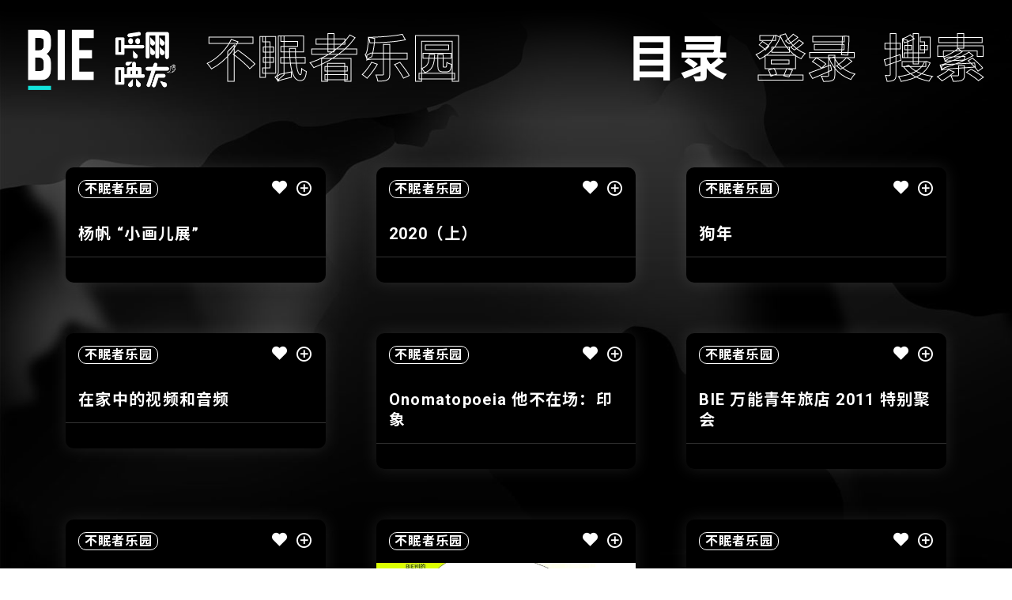

--- FILE ---
content_type: text/html; charset=UTF-8
request_url: https://www.biede.com/online_ex/
body_size: 8955
content:
<!doctype html>
<html lang="zh-Hans">
<head>
    <meta property="og:title" content="bie别的" />
    <meta property="og:description" content="青年文化" />
    <meta property="og:image" content="https://www.biede.com/wp-content/uploads/2020/01/网站-copy-小.png" />
    <meta charset="UTF-8">
    <meta name="viewport" content="width=device-width, initial-scale=1">
    <meta name="msapplication-TileImage" content="https://www.biede.com/wp-content/uploads/2020/01/网站-copy-小.png" />
    <meta name="description" content="青年文化" />
    <meta name="keywords" content="青年文化,滑板,陈冠希,VICE 中国,音乐,摇滚乐,摇滚,别的女孩,女权主义,女性主义" />
    <meta http-equiv="X-UA-Compatible" content="IE=edge,chrome=1" />
    <meta name="renderer" content="webkit" />
    <link rel="icon" href="https://www.biede.com/wp-content/uploads/2020/01/网站-copy-小.png"/>
    <link rel="icon" href="https://www.biede.com/wp-content/uploads/2020/01/网站-copy-小.png"/>
    <link rel="apple-touch-icon-precomposed" href="https://www.biede.com/wp-content/uploads/2020/01/网站-copy-小.png"/>
    <link href="https://fonts.geekzu.org/css?family=Ibarra+Real+Nova:400,700|Noto+Sans+SC:300,400,500,700,900|Noto+Serif+SC:300,400,500,700,900|Roboto:300,400,500,700,900&display=swap" rel="stylesheet">
<link href="https://www.biede.com/wp-content/themes/bie/ui/fonts/fonts.css" rel="stylesheet" type="text/css">
<link href="https://www.biede.com/wp-content/themes/bie/ui/style/swiper.css" rel="stylesheet" type="text/css">
<link href="https://www.biede.com/wp-content/themes/bie/ui/style/podcast.css" rel="stylesheet" type="text/css">
	<title>不眠者乐园 &#8211; BIE 别的</title>
<meta name='robots' content='max-image-preview:large' />
<link rel="alternate" type="application/rss+xml" title="BIE 别的 &raquo; Feed" href="https://www.biede.com/feed/" />
<link rel="alternate" type="application/rss+xml" title="BIE 别的 &raquo; 评论 Feed" href="https://www.biede.com/comments/feed/" />
<link rel="alternate" type="application/rss+xml" title="BIE 别的 &raquo; 不眠者乐园Feed" href="https://www.biede.com/online_ex/?feed=rss2" />
<link rel='stylesheet' id='wpfp-css' href='https://www.biede.com/wp-content/plugins/wp-favorite-posts/include/wpfp.css' type='text/css' />
<link rel='stylesheet' id='wp-block-library-css' href='https://www.biede.com/wp-includes/css/dist/block-library/style.min.css?ver=6.6.4' type='text/css' media='all' />
<style id='classic-theme-styles-inline-css' type='text/css'>
/*! This file is auto-generated */
.wp-block-button__link{color:#fff;background-color:#32373c;border-radius:9999px;box-shadow:none;text-decoration:none;padding:calc(.667em + 2px) calc(1.333em + 2px);font-size:1.125em}.wp-block-file__button{background:#32373c;color:#fff;text-decoration:none}
</style>
<style id='global-styles-inline-css' type='text/css'>
:root{--wp--preset--aspect-ratio--square: 1;--wp--preset--aspect-ratio--4-3: 4/3;--wp--preset--aspect-ratio--3-4: 3/4;--wp--preset--aspect-ratio--3-2: 3/2;--wp--preset--aspect-ratio--2-3: 2/3;--wp--preset--aspect-ratio--16-9: 16/9;--wp--preset--aspect-ratio--9-16: 9/16;--wp--preset--color--black: #000000;--wp--preset--color--cyan-bluish-gray: #abb8c3;--wp--preset--color--white: #ffffff;--wp--preset--color--pale-pink: #f78da7;--wp--preset--color--vivid-red: #cf2e2e;--wp--preset--color--luminous-vivid-orange: #ff6900;--wp--preset--color--luminous-vivid-amber: #fcb900;--wp--preset--color--light-green-cyan: #7bdcb5;--wp--preset--color--vivid-green-cyan: #00d084;--wp--preset--color--pale-cyan-blue: #8ed1fc;--wp--preset--color--vivid-cyan-blue: #0693e3;--wp--preset--color--vivid-purple: #9b51e0;--wp--preset--gradient--vivid-cyan-blue-to-vivid-purple: linear-gradient(135deg,rgba(6,147,227,1) 0%,rgb(155,81,224) 100%);--wp--preset--gradient--light-green-cyan-to-vivid-green-cyan: linear-gradient(135deg,rgb(122,220,180) 0%,rgb(0,208,130) 100%);--wp--preset--gradient--luminous-vivid-amber-to-luminous-vivid-orange: linear-gradient(135deg,rgba(252,185,0,1) 0%,rgba(255,105,0,1) 100%);--wp--preset--gradient--luminous-vivid-orange-to-vivid-red: linear-gradient(135deg,rgba(255,105,0,1) 0%,rgb(207,46,46) 100%);--wp--preset--gradient--very-light-gray-to-cyan-bluish-gray: linear-gradient(135deg,rgb(238,238,238) 0%,rgb(169,184,195) 100%);--wp--preset--gradient--cool-to-warm-spectrum: linear-gradient(135deg,rgb(74,234,220) 0%,rgb(151,120,209) 20%,rgb(207,42,186) 40%,rgb(238,44,130) 60%,rgb(251,105,98) 80%,rgb(254,248,76) 100%);--wp--preset--gradient--blush-light-purple: linear-gradient(135deg,rgb(255,206,236) 0%,rgb(152,150,240) 100%);--wp--preset--gradient--blush-bordeaux: linear-gradient(135deg,rgb(254,205,165) 0%,rgb(254,45,45) 50%,rgb(107,0,62) 100%);--wp--preset--gradient--luminous-dusk: linear-gradient(135deg,rgb(255,203,112) 0%,rgb(199,81,192) 50%,rgb(65,88,208) 100%);--wp--preset--gradient--pale-ocean: linear-gradient(135deg,rgb(255,245,203) 0%,rgb(182,227,212) 50%,rgb(51,167,181) 100%);--wp--preset--gradient--electric-grass: linear-gradient(135deg,rgb(202,248,128) 0%,rgb(113,206,126) 100%);--wp--preset--gradient--midnight: linear-gradient(135deg,rgb(2,3,129) 0%,rgb(40,116,252) 100%);--wp--preset--font-size--small: 13px;--wp--preset--font-size--medium: 20px;--wp--preset--font-size--large: 36px;--wp--preset--font-size--x-large: 42px;--wp--preset--spacing--20: 0.44rem;--wp--preset--spacing--30: 0.67rem;--wp--preset--spacing--40: 1rem;--wp--preset--spacing--50: 1.5rem;--wp--preset--spacing--60: 2.25rem;--wp--preset--spacing--70: 3.38rem;--wp--preset--spacing--80: 5.06rem;--wp--preset--shadow--natural: 6px 6px 9px rgba(0, 0, 0, 0.2);--wp--preset--shadow--deep: 12px 12px 50px rgba(0, 0, 0, 0.4);--wp--preset--shadow--sharp: 6px 6px 0px rgba(0, 0, 0, 0.2);--wp--preset--shadow--outlined: 6px 6px 0px -3px rgba(255, 255, 255, 1), 6px 6px rgba(0, 0, 0, 1);--wp--preset--shadow--crisp: 6px 6px 0px rgba(0, 0, 0, 1);}:where(.is-layout-flex){gap: 0.5em;}:where(.is-layout-grid){gap: 0.5em;}body .is-layout-flex{display: flex;}.is-layout-flex{flex-wrap: wrap;align-items: center;}.is-layout-flex > :is(*, div){margin: 0;}body .is-layout-grid{display: grid;}.is-layout-grid > :is(*, div){margin: 0;}:where(.wp-block-columns.is-layout-flex){gap: 2em;}:where(.wp-block-columns.is-layout-grid){gap: 2em;}:where(.wp-block-post-template.is-layout-flex){gap: 1.25em;}:where(.wp-block-post-template.is-layout-grid){gap: 1.25em;}.has-black-color{color: var(--wp--preset--color--black) !important;}.has-cyan-bluish-gray-color{color: var(--wp--preset--color--cyan-bluish-gray) !important;}.has-white-color{color: var(--wp--preset--color--white) !important;}.has-pale-pink-color{color: var(--wp--preset--color--pale-pink) !important;}.has-vivid-red-color{color: var(--wp--preset--color--vivid-red) !important;}.has-luminous-vivid-orange-color{color: var(--wp--preset--color--luminous-vivid-orange) !important;}.has-luminous-vivid-amber-color{color: var(--wp--preset--color--luminous-vivid-amber) !important;}.has-light-green-cyan-color{color: var(--wp--preset--color--light-green-cyan) !important;}.has-vivid-green-cyan-color{color: var(--wp--preset--color--vivid-green-cyan) !important;}.has-pale-cyan-blue-color{color: var(--wp--preset--color--pale-cyan-blue) !important;}.has-vivid-cyan-blue-color{color: var(--wp--preset--color--vivid-cyan-blue) !important;}.has-vivid-purple-color{color: var(--wp--preset--color--vivid-purple) !important;}.has-black-background-color{background-color: var(--wp--preset--color--black) !important;}.has-cyan-bluish-gray-background-color{background-color: var(--wp--preset--color--cyan-bluish-gray) !important;}.has-white-background-color{background-color: var(--wp--preset--color--white) !important;}.has-pale-pink-background-color{background-color: var(--wp--preset--color--pale-pink) !important;}.has-vivid-red-background-color{background-color: var(--wp--preset--color--vivid-red) !important;}.has-luminous-vivid-orange-background-color{background-color: var(--wp--preset--color--luminous-vivid-orange) !important;}.has-luminous-vivid-amber-background-color{background-color: var(--wp--preset--color--luminous-vivid-amber) !important;}.has-light-green-cyan-background-color{background-color: var(--wp--preset--color--light-green-cyan) !important;}.has-vivid-green-cyan-background-color{background-color: var(--wp--preset--color--vivid-green-cyan) !important;}.has-pale-cyan-blue-background-color{background-color: var(--wp--preset--color--pale-cyan-blue) !important;}.has-vivid-cyan-blue-background-color{background-color: var(--wp--preset--color--vivid-cyan-blue) !important;}.has-vivid-purple-background-color{background-color: var(--wp--preset--color--vivid-purple) !important;}.has-black-border-color{border-color: var(--wp--preset--color--black) !important;}.has-cyan-bluish-gray-border-color{border-color: var(--wp--preset--color--cyan-bluish-gray) !important;}.has-white-border-color{border-color: var(--wp--preset--color--white) !important;}.has-pale-pink-border-color{border-color: var(--wp--preset--color--pale-pink) !important;}.has-vivid-red-border-color{border-color: var(--wp--preset--color--vivid-red) !important;}.has-luminous-vivid-orange-border-color{border-color: var(--wp--preset--color--luminous-vivid-orange) !important;}.has-luminous-vivid-amber-border-color{border-color: var(--wp--preset--color--luminous-vivid-amber) !important;}.has-light-green-cyan-border-color{border-color: var(--wp--preset--color--light-green-cyan) !important;}.has-vivid-green-cyan-border-color{border-color: var(--wp--preset--color--vivid-green-cyan) !important;}.has-pale-cyan-blue-border-color{border-color: var(--wp--preset--color--pale-cyan-blue) !important;}.has-vivid-cyan-blue-border-color{border-color: var(--wp--preset--color--vivid-cyan-blue) !important;}.has-vivid-purple-border-color{border-color: var(--wp--preset--color--vivid-purple) !important;}.has-vivid-cyan-blue-to-vivid-purple-gradient-background{background: var(--wp--preset--gradient--vivid-cyan-blue-to-vivid-purple) !important;}.has-light-green-cyan-to-vivid-green-cyan-gradient-background{background: var(--wp--preset--gradient--light-green-cyan-to-vivid-green-cyan) !important;}.has-luminous-vivid-amber-to-luminous-vivid-orange-gradient-background{background: var(--wp--preset--gradient--luminous-vivid-amber-to-luminous-vivid-orange) !important;}.has-luminous-vivid-orange-to-vivid-red-gradient-background{background: var(--wp--preset--gradient--luminous-vivid-orange-to-vivid-red) !important;}.has-very-light-gray-to-cyan-bluish-gray-gradient-background{background: var(--wp--preset--gradient--very-light-gray-to-cyan-bluish-gray) !important;}.has-cool-to-warm-spectrum-gradient-background{background: var(--wp--preset--gradient--cool-to-warm-spectrum) !important;}.has-blush-light-purple-gradient-background{background: var(--wp--preset--gradient--blush-light-purple) !important;}.has-blush-bordeaux-gradient-background{background: var(--wp--preset--gradient--blush-bordeaux) !important;}.has-luminous-dusk-gradient-background{background: var(--wp--preset--gradient--luminous-dusk) !important;}.has-pale-ocean-gradient-background{background: var(--wp--preset--gradient--pale-ocean) !important;}.has-electric-grass-gradient-background{background: var(--wp--preset--gradient--electric-grass) !important;}.has-midnight-gradient-background{background: var(--wp--preset--gradient--midnight) !important;}.has-small-font-size{font-size: var(--wp--preset--font-size--small) !important;}.has-medium-font-size{font-size: var(--wp--preset--font-size--medium) !important;}.has-large-font-size{font-size: var(--wp--preset--font-size--large) !important;}.has-x-large-font-size{font-size: var(--wp--preset--font-size--x-large) !important;}
:where(.wp-block-post-template.is-layout-flex){gap: 1.25em;}:where(.wp-block-post-template.is-layout-grid){gap: 1.25em;}
:where(.wp-block-columns.is-layout-flex){gap: 2em;}:where(.wp-block-columns.is-layout-grid){gap: 2em;}
:root :where(.wp-block-pullquote){font-size: 1.5em;line-height: 1.6;}
</style>
<link rel='stylesheet' id='wp-ulike-css' href='https://www.biede.com/wp-content/plugins/wp-ulike/assets/css/wp-ulike.min.css?ver=4.0.5' type='text/css' media='all' />
<link rel='stylesheet' id='bie-style-css' href='https://www.biede.com/wp-content/themes/bie/style.css?ver=6.6.4' type='text/css' media='all' />
<script type="text/javascript" src="https://www.biede.com/wp-content/themes/bie/ui/js/site/jquery.min.js" id="jquery-js"></script>
<link rel="https://api.w.org/" href="https://www.biede.com/wp-json/" /><link rel="EditURI" type="application/rsd+xml" title="RSD" href="https://www.biede.com/xmlrpc.php?rsd" />
<meta name="generator" content="WordPress 6.6.4" />
<!-- horizontal lines -->
		<style>
			.lay-hr{
				height:1px;
				background-color:#000000;
			}
		</style><!-- Thank you for using LayGridder 1.3.2 --><style id="lg-shared-css">.lg-100vh, .lg-100vh .lg-row-inner, .lg-100vh .lg-column-wrap{
				min-height: 100vh;
			}
			.lg-column-wrap {
				display: -webkit-flex;
				display: -ms-flexbox;
				display: flex;
			}
			.lg-align-middle {
				-webkit-align-self: center;
				-ms-flex-item-align: center;
				align-self: center;
				position: relative; }

			.lg-align-top {
				-webkit-align-self: flex-start;
				-ms-flex-item-align: start;
				align-self: flex-start; }

			.lg-align-bottom {
				-webkit-align-self: flex-end;
	      		-ms-flex-item-align: end;
				align-self: flex-end; }

			.lg-100vh .lg-col.lg-absolute-position {
			    position: absolute !important;
			    /* margin-left: 0 !important; */
			    z-index: 2;
			}@media (max-width: 700px){
        	.lg-desktop-grid .lg-col {
        		width: 100%;
        		transform: none!important;
        		-webkit-transform: none!important;
        	}
        	.lg-desktop-grid .lg-row.lg-one-col-row.lg-100vh .lg-col.lg-align-middle {
        		-webkit-align-self: center;
    		    -ms-flex-item-align: center;
		        align-self: center;
        		position: relative;
        		margin-bottom: 0;
        	}
        	.lg-desktop-grid .lg-row.lg-one-col-row.lg-100vh .lg-col.lg-align-top {
				-webkit-align-self: flex-start;
				-ms-flex-item-align: start;
				align-self: flex-start; 
			}
        	.lg-desktop-grid .lg-row.lg-one-col-row.lg-100vh .lg-col.lg-align-bottom {
				-webkit-align-self: flex-end;
	      		-ms-flex-item-align: end;
				align-self: flex-end; 
			}
        	.lg-desktop-grid .lg-row.lg-one-col-row.lg-100vh .lg-column-wrap{
        		display: -webkit-flex;
        		display: -ms-flexbox;
        		display: flex;
        	}
        	.lg-desktop-grid.lg-grid{
			padding-top:0vw;
			padding-bottom:0vw;
		}
		.lg-desktop-grid .lg-row{
			padding-left:0vw;
			padding-right:0vw;
		}
		.lg-desktop-grid .lg-col{
			margin-bottom:5vw;
		}
        	.lg-desktop-grid .lg-row:last-child .lg-col:last-child{
        		margin-bottom: 0;
        	}
        }</style><!-- webfonts -->
		<style type="text/css"></style><link><!-- default text format "Default" -->
 		 		<style>
 			 		.lg-textformat-parent > *, ._Default{
 			 			font-family:'Roboto','Noto Sans SC', sans-serif;color:#000000;letter-spacing:0em;font-weight:400;text-align:left;text-indent:0em;padding: 0;text-transform:none;font-style:normal;text-decoration: none;line-height:1.8;
					  }
					  ._Default_nocolor_nomargin{
						font-family:'Roboto','Noto Sans SC', sans-serif;letter-spacing:0em;font-weight:400;text-align:left;text-indent:0em;padding: 0;text-transform:none;font-style:normal;text-decoration: none;line-height:1.8;
					  }.lg-textformat-parent > *, ._Default{
			 			font-family:'Roboto','Noto Sans SC', sans-serif;color:#000000;letter-spacing:0em;font-weight:400;text-align:left;text-indent:0em;padding: 0;text-transform:none;font-style:normal;text-decoration: none;line-height:1.8;
			 		}
			 		.lg-textformat-parent > *:last-child, ._Default:last-child{
			 			margin-bottom: 0;
					}
					._Default_nocolor_nomargin{
						font-family:'Roboto','Noto Sans SC', sans-serif;letter-spacing:0em;font-weight:400;text-align:left;text-indent:0em;padding: 0;text-transform:none;font-style:normal;text-decoration: none;line-height:1.8;
					}
		 			@media (min-width: 701px){
		 				.lg-textformat-parent > *, ._Default{
		 					font-size:19px;margin:0px 0 20px 0;
		 				}
		 				.lg-textformat-parent > *:last-child, ._Default:last-child{
		 					margin-bottom: 0;
						}
						._Default_nocolor_nomargin{
							font-size:19px;
						}
			 		}
			 		@media (max-width: 700px){
			 			.lg-textformat-parent > *, ._Default{
			 				font-size:16px;margin:0px 0 10px 0;
			 			}
			 			.lg-textformat-parent > *:last-child, ._Default:last-child{
			 				margin-bottom: 0;
						}
						._Default_nocolor_nomargin{
							font-size:16px;
						}
			 		}</style><!-- custom text formats -->
			<style>
				._middle{font-family:'Roboto','Noto Sans SC', sans-serif;color:#000;letter-spacing:0em;font-weight:500;text-align:left;text-indent:0em;padding: 0;text-transform:none;font-style:normal;text-decoration: none;line-height:1.5;}._middle_nocolor_nomargin{font-family:'Roboto','Noto Sans SC', sans-serif;letter-spacing:0em;font-weight:500;text-align:left;text-indent:0em;padding: 0;text-transform:none;font-style:normal;text-decoration: none;line-height:1.5;}@media (min-width: 701px){._middle{font-size:32px;margin:0px 0 15px 0;}
	 			    	._middle:last-child{
	 			    		margin-bottom: 0;
						}
						._middle_nocolor_nomargin{font-size:32px;}
	 			    }@media (max-width: 700px){._middle{font-size:19px;margin:0px 0 10px 0;}
	 			    	._middle:last-child{
	 			    		margin-bottom: 0;
						}
	 			    	._middle_nocolor_nomargin{font-size:19px;}
	 			    }._bigger{font-family:'Roboto','Noto Sans SC', sans-serif;color:#000;letter-spacing:0em;font-weight:700;text-align:left;text-indent:0em;padding: 0;text-transform:none;font-style:normal;text-decoration: none;line-height:1.2;}._bigger_nocolor_nomargin{font-family:'Roboto','Noto Sans SC', sans-serif;letter-spacing:0em;font-weight:700;text-align:left;text-indent:0em;padding: 0;text-transform:none;font-style:normal;text-decoration: none;line-height:1.2;}@media (min-width: 701px){._bigger{font-size:4vw;margin:0px 0 20px 0;}
	 			    	._bigger:last-child{
	 			    		margin-bottom: 0;
						}
						._bigger_nocolor_nomargin{font-size:4vw;}
	 			    }@media (max-width: 700px){._bigger{font-size:32px;margin:0px 0 20px 0;}
	 			    	._bigger:last-child{
	 			    		margin-bottom: 0;
						}
	 			    	._bigger_nocolor_nomargin{font-size:32px;}
	 			    }
			</style><script type="text/javascript">document.documentElement.className += " js";</script>
<style type="text/css">.recentcomments a{display:inline !important;padding:0 !important;margin:0 !important;}</style>    <link href="https://www.biede.com/wp-content/themes/bie/screen.css" rel="stylesheet" type="text/css">
    <script src="https://www.biede.com/wp-content/themes/bie/ui/js/site/swiper.js"></script>
<script src="https://www.biede.com/wp-content/themes/bie/ui/js/site/app.js"></script>
<script src="https://www.biede.com/wp-content/themes/bie/ui/js/jplay/jquery.jplayer.min.js"></script>
<script type="text/javascript" src="https://www.biede.com/wp-content/themes/bie/ui/js/jplay/jquery.transform2d.js"></script>
<script type="text/javascript" src="https://www.biede.com/wp-content/themes/bie/ui/js/jplay/jquery.grab.js"></script>
<script type="text/javascript" src="https://www.biede.com/wp-content/themes/bie/ui/js/jplay/mod.csstransforms.min.js"></script>
<script type="text/javascript" src="https://www.biede.com/wp-content/themes/bie/ui/js/jplay/circle.player.js"></script>
<script src="https://www.biede.com/wp-content/themes/bie/ui/js/jplay/podcast.js"></script>
<script src="https://www.biede.com/wp-content/themes/bie/ui/js/site/modernizr.custom.js"></script>
<script src="https://www.biede.com/wp-content/themes/bie/ui/js/site/jquery.cookie.js"></script>
<script src="https://www.biede.com/wp-content/themes/bie/ui/js/site/site.js"></script></head>




<body class="archive post-type-archive post-type-archive-online_ex">
    <div id="page-wrapper" class="site">
    

<header id="header">
    <div class="desk-header desk-size-full flex-space-between">
        <div class="header-logo">
                    <div class="main-logo-m">
                <a href="https://www.biede.com/">
                    <img src="https://www.biede.com/wp-content/uploads/2020/01/网站.png">                </a>
            </div>
            <div class="other-logo">
                            <a href="https://www.biede.com/friends/">
                    <span><img src="https://www.biede.com/wp-content/uploads/2020/01/呼朋唤友.png"></span>                </a>
                        </div>
                </div>

        <header class="header-title">
            <h1>不眠者乐园<b class="get-info color-text"></b></h1>        </header>

        <div class="header-nav-btn zwxg">
            <ul>
                <li class="menu-btn">
                    <a href="javascript:">
                        <h1>目录</h1>
                    </a>
                </li>
                <li>
                    <a href="https://www.biede.com/login/"><h1>登录</h1></a>                </li>
                <li class="search-btn">
                    <a href="javascript:">
                        <h1>搜索</h1>
                    </a>
                </li>
            </ul>
        </div>
    </div>

    <div id="search-f" class="hide-box hide">
        <div class="close"></div>
        <div class="serch-f">
            <form role="search" method="get" id="searchform" action="https://www.biede.com/"><input name="s" type="text" class="searchinput" placeholder="搜索"></form>
        </div>
    </div>

    <div id="header-menu" class="hide-box hide">
        <div class="header-menu-content desk-size-full">
            <div class="main-menu">
                <ul id="primary-menu" class="menu"><li id="menu-item-104" class="menu-item menu-item-type-post_type_archive menu-item-object-selection menu-item-104"><a href="https://www.biede.com/selection/">专题</a></li>
<li id="menu-item-100" class="menu-item menu-item-type-taxonomy menu-item-object-category menu-item-100"><a href="https://www.biede.com/category/articles/">文章</a></li>
<li id="menu-item-5990" class="menu-item menu-item-type-taxonomy menu-item-object-category menu-item-5990"><a href="https://www.biede.com/category/brief/">简报</a></li>
<li id="menu-item-99" class="menu-item menu-item-type-taxonomy menu-item-object-category menu-item-99"><a href="https://www.biede.com/category/podcast/">电台</a></li>
<li id="menu-item-102" class="menu-item menu-item-type-taxonomy menu-item-object-category menu-item-102"><a href="https://www.biede.com/category/video/">视频</a></li>
<li id="menu-item-101" class="menu-item menu-item-type-taxonomy menu-item-object-category menu-item-101"><a href="https://www.biede.com/category/events/">活动</a></li>
<li id="menu-item-5792" class="menu-item menu-item-type-taxonomy menu-item-object-category menu-item-5792"><a href="https://www.biede.com/category/brand-cooperation/">品牌合作</a></li>
</ul>                <ul id="primary-menu" class="menu"><li id="menu-item-110" class="menu-item menu-item-type-post_type_archive menu-item-object-shop menu-item-110"><a href="https://www.biede.com/bie-shop/">商店</a></li>
<li id="menu-item-107" class="menu-item menu-item-type-post_type menu-item-object-page menu-item-107"><a href="https://www.biede.com/tag-cloud/">标签云</a></li>
<li id="menu-item-108" class="menu-item menu-item-type-post_type menu-item-object-page menu-item-108"><a href="https://www.biede.com/about-bie/">关于我们</a></li>
</ul>            </div>

            <div class="channel-menu">
                <div class="bg-b"></div>
                <div class="bg"></div>
                <div class="channel-menu-hide">
                    <li id="menu-item-128" class="menu-item menu-item-type-post_type_archive menu-item-object-girl menu-item-128"><a href="https://www.biede.com/bie-girls/">别的女孩</a></li>
<li id="menu-item-7536" class="menu-item menu-item-type-post_type_archive menu-item-object-friends menu-item-7536"><a href="https://www.biede.com/friends/">呼朋唤友</a></li>
<li id="menu-item-130" class="menu-item menu-item-type-post_type_archive menu-item-object-art menu-item-130"><a href="https://www.biede.com/bie-art/">别的艺术</a></li>
<li id="menu-item-131" class="menu-item menu-item-type-post_type_archive menu-item-object-music menu-item-131"><a href="https://www.biede.com/bie-music/">别的音乐</a></li>
<li id="menu-item-16480" class="menu-item menu-item-type-post_type_archive menu-item-object-bie_records menu-item-16480"><a href="https://www.biede.com/bie_records/">bié Records</a></li>
                    <div class="img" id="menu-item-object-friends" data-bg="https://www.biede.com/wp-content/uploads/2020/01/呼朋唤友.png"></div>
                    <div class="img" id="menu-item-object-girl" data-bg="https://www.biede.com/wp-content/uploads/2020/01/女孩.png"></div>
                    <div class="img" id="menu-item-object-dimension" data-bg="https://www.biede.com/wp-content/uploads/2020/01/呼朋唤友.png"></div>
                    <div class="img" id="menu-item-object-art" data-bg="https://www.biede.com/wp-content/uploads/2020/01/网站-copy.png"></div>
                    <div class="img" id="menu-item-object-music" data-bg="https://www.biede.com/wp-content/uploads/2020/01/网站-copy-2.png"></div>
                    <div class="img" id="menu-item-object-bie_records" data-bg="https://www.biede.com/wp-content/uploads/2020/01/bié-Records-透明背景黑白logo_商标注册用.png"></div>
                </div>
                <div class="circular">
                    <svg viewBox="0 0 100 100"> <path d="M 0,50 a 50,50 0 1,1 0,1 z" id="circle"></path>
                        <text>
                            <textPath xmlns:xlink="http://www.w3.org/1999/xlink" xlink:href="#circle">
                                <tspan>
                                    <a href="#">别的女孩 -</a>
                                </tspan>
                                <tspan>
                                    <a href="#">呼朋唤友 -</a>
                                </tspan>
                                <tspan>
                                    <a href="#">别的音乐 -</a>
                                </tspan>
                                <tspan>
                                    <a href="#">别的艺术 -</a>
                                </tspan>
                                <tspan>
                                    <a href="#">bié Records -</a>
                                </tspan>
                            </textPath>
                        </text>
                    </svg>
                </div>
            </div>

            <div class="page-menu">
                                    <div class="page-nenu-item">
                        <ul id="primary-menu" class="menu"><li id="menu-item-7538" class="menu-item menu-item-type-taxonomy menu-item-object-friends-cat menu-item-7538"><a href="https://www.biede.com/friends-cat/jiaogepengyou/">交个朋友</a></li>
<li id="menu-item-7537" class="menu-item menu-item-type-taxonomy menu-item-object-friends-cat menu-item-7537"><a href="https://www.biede.com/friends-cat/yikuaiqianguanggaowei/">一块钱广告位</a></li>
<li id="menu-item-7540" class="menu-item menu-item-type-taxonomy menu-item-object-friends-cat menu-item-7540"><a href="https://www.biede.com/friends-cat/dudexueyuan/">毒得学院</a></li>
<li id="menu-item-7539" class="menu-item menu-item-type-taxonomy menu-item-object-friends-cat menu-item-7539"><a href="https://www.biede.com/friends-cat/pengyoumalasong/">朋友马拉松</a></li>
<li id="menu-item-7541" class="menu-item menu-item-type-taxonomy menu-item-object-friends-cat menu-item-7541"><a href="https://www.biede.com/friends-cat/herstory/">Herstory</a></li>
<li id="menu-item-7542" class="menu-item menu-item-type-post_type_archive menu-item-object-online_ex current-menu-item menu-item-7542"><a href="https://www.biede.com/online_ex/" aria-current="page">不眠者乐园</a></li>
</ul>                    </div>
                
                <div class="header-social">
                    


                    </div>
            </div>


        </div>
    </div>



</header>

	<div id="page-content" class="site-content">









    <section class="page-grid">
    <div class="grid desk-size">

		
        <div class="grid-warp ">

			<div id="post-21519" class="grid-box  post-21519 online_ex type-online_ex status-publish hentry">
    <div class="box-warp ">
    <header class="box-header flex-space-between">
        

    <div class="box-channel"><a href="https://www.biede.com/online_ex/" class="color-hover">不眠者乐园</a></div>
    
<div class="box-link">
    		<div class="wpulike wpulike-heart " ><div class="wp_ulike_general_class wp_ulike_is_not_liked"><button type="button"
					data-ulike-id="21519"
					data-ulike-nonce="1b65e808fc"
					data-ulike-type="likeThis"
					data-ulike-display-likers="1"
					data-ulike-disable-pophover="0"
					class="wp_ulike_btn wp_ulike_put_image wp_likethis_21519"></button><span class="count-box">0</span>			</div></div>
	    <span class='meta-span wpfp-span'><img src='https://www.biede.com/wp-content/plugins/wp-favorite-posts/img/loading.gif' alt='Loading' title='Loading' class='wpfp-hide wpfp-img' /><span class="wpfp-link" data-container="body" data-toggle="tooltip" data-placement="top" data-original-title="只有已登录用户才能收藏文章，请注册并登录后操作。" title=""> <span class="link-it icon-add-outline color-hover"></span><em class="badge">0</em></span></span></div>
    </header>
    <div class="box-img">
        <a href="https://www.biede.com/online_ex/trip-jigsaw-yangfan-paintings-exhibition/" target="_blank">
                    </a>
    </div>
        <div class="box-content">
    <div class="box-info">
        <h2><a href="https://www.biede.com/online_ex/trip-jigsaw-yangfan-paintings-exhibition/" target="_blank">杨帆 “小画儿展”</a></h2>
    </div>

            <div class="box-tags"></div>        </div>
</div>
</div><div id="post-14276" class="grid-box  post-14276 online_ex type-online_ex status-publish hentry">
    <div class="box-warp ">
    <header class="box-header flex-space-between">
        

    <div class="box-channel"><a href="https://www.biede.com/online_ex/" class="color-hover">不眠者乐园</a></div>
    
<div class="box-link">
    		<div class="wpulike wpulike-heart " ><div class="wp_ulike_general_class wp_ulike_is_not_liked"><button type="button"
					data-ulike-id="14276"
					data-ulike-nonce="30446aa663"
					data-ulike-type="likeThis"
					data-ulike-display-likers="1"
					data-ulike-disable-pophover="0"
					class="wp_ulike_btn wp_ulike_put_image wp_likethis_14276"></button><span class="count-box">0</span>			</div></div>
	    <span class='meta-span wpfp-span'><img src='https://www.biede.com/wp-content/plugins/wp-favorite-posts/img/loading.gif' alt='Loading' title='Loading' class='wpfp-hide wpfp-img' /><span class="wpfp-link" data-container="body" data-toggle="tooltip" data-placement="top" data-original-title="只有已登录用户才能收藏文章，请注册并登录后操作。" title=""> <span class="link-it icon-add-outline color-hover"></span><em class="badge">0</em></span></span></div>
    </header>
    <div class="box-img">
        <a href="https://www.biede.com/online_ex/2020shang/" target="_blank">
                    </a>
    </div>
        <div class="box-content">
    <div class="box-info">
        <h2><a href="https://www.biede.com/online_ex/2020shang/" target="_blank">2020（上）</a></h2>
    </div>

            <div class="box-tags"></div>        </div>
</div>
</div><div id="post-14274" class="grid-box  post-14274 online_ex type-online_ex status-publish hentry">
    <div class="box-warp ">
    <header class="box-header flex-space-between">
        

    <div class="box-channel"><a href="https://www.biede.com/online_ex/" class="color-hover">不眠者乐园</a></div>
    
<div class="box-link">
    		<div class="wpulike wpulike-heart " ><div class="wp_ulike_general_class wp_ulike_is_not_liked"><button type="button"
					data-ulike-id="14274"
					data-ulike-nonce="30a53f4825"
					data-ulike-type="likeThis"
					data-ulike-display-likers="1"
					data-ulike-disable-pophover="0"
					class="wp_ulike_btn wp_ulike_put_image wp_likethis_14274"></button><span class="count-box">0</span>			</div></div>
	    <span class='meta-span wpfp-span'><img src='https://www.biede.com/wp-content/plugins/wp-favorite-posts/img/loading.gif' alt='Loading' title='Loading' class='wpfp-hide wpfp-img' /><span class="wpfp-link" data-container="body" data-toggle="tooltip" data-placement="top" data-original-title="只有已登录用户才能收藏文章，请注册并登录后操作。" title=""> <span class="link-it icon-add-outline color-hover"></span><em class="badge">0</em></span></span></div>
    </header>
    <div class="box-img">
        <a href="https://www.biede.com/online_ex/gounian/" target="_blank">
                    </a>
    </div>
        <div class="box-content">
    <div class="box-info">
        <h2><a href="https://www.biede.com/online_ex/gounian/" target="_blank">狗年</a></h2>
    </div>

            <div class="box-tags"></div>        </div>
</div>
</div><div id="post-14266" class="grid-box  post-14266 online_ex type-online_ex status-publish hentry">
    <div class="box-warp ">
    <header class="box-header flex-space-between">
        

    <div class="box-channel"><a href="https://www.biede.com/online_ex/" class="color-hover">不眠者乐园</a></div>
    
<div class="box-link">
    		<div class="wpulike wpulike-heart " ><div class="wp_ulike_general_class wp_ulike_is_not_liked"><button type="button"
					data-ulike-id="14266"
					data-ulike-nonce="ddb324aa98"
					data-ulike-type="likeThis"
					data-ulike-display-likers="1"
					data-ulike-disable-pophover="0"
					class="wp_ulike_btn wp_ulike_put_image wp_likethis_14266"></button><span class="count-box">0</span>			</div></div>
	    <span class='meta-span wpfp-span'><img src='https://www.biede.com/wp-content/plugins/wp-favorite-posts/img/loading.gif' alt='Loading' title='Loading' class='wpfp-hide wpfp-img' /><span class="wpfp-link" data-container="body" data-toggle="tooltip" data-placement="top" data-original-title="只有已登录用户才能收藏文章，请注册并登录后操作。" title=""> <span class="link-it icon-add-outline color-hover"></span><em class="badge">0</em></span></span></div>
    </header>
    <div class="box-img">
        <a href="https://www.biede.com/online_ex/zaijiazhongdeshipinheyinpin/" target="_blank">
                    </a>
    </div>
        <div class="box-content">
    <div class="box-info">
        <h2><a href="https://www.biede.com/online_ex/zaijiazhongdeshipinheyinpin/" target="_blank">在家中的视频和音频</a></h2>
    </div>

            <div class="box-tags"></div>        </div>
</div>
</div><div id="post-13955" class="grid-box  post-13955 online_ex type-online_ex status-publish hentry">
    <div class="box-warp ">
    <header class="box-header flex-space-between">
        

    <div class="box-channel"><a href="https://www.biede.com/online_ex/" class="color-hover">不眠者乐园</a></div>
    
<div class="box-link">
    		<div class="wpulike wpulike-heart " ><div class="wp_ulike_general_class wp_ulike_is_not_liked"><button type="button"
					data-ulike-id="13955"
					data-ulike-nonce="64cf8b9a48"
					data-ulike-type="likeThis"
					data-ulike-display-likers="1"
					data-ulike-disable-pophover="0"
					class="wp_ulike_btn wp_ulike_put_image wp_likethis_13955"></button><span class="count-box">0</span>			</div></div>
	    <span class='meta-span wpfp-span'><img src='https://www.biede.com/wp-content/plugins/wp-favorite-posts/img/loading.gif' alt='Loading' title='Loading' class='wpfp-hide wpfp-img' /><span class="wpfp-link" data-container="body" data-toggle="tooltip" data-placement="top" data-original-title="只有已登录用户才能收藏文章，请注册并登录后操作。" title=""> <span class="link-it icon-add-outline color-hover"></span><em class="badge">0</em></span></span></div>
    </header>
    <div class="box-img">
        <a href="https://www.biede.com/online_ex/onomatopoeia-tabuzaichangyinxiang/" target="_blank">
                    </a>
    </div>
        <div class="box-content">
    <div class="box-info">
        <h2><a href="https://www.biede.com/online_ex/onomatopoeia-tabuzaichangyinxiang/" target="_blank">Onomatopoeia 他不在场：印象</a></h2>
    </div>

            <div class="box-tags"></div>        </div>
</div>
</div><div id="post-13618" class="grid-box  post-13618 online_ex type-online_ex status-publish hentry">
    <div class="box-warp ">
    <header class="box-header flex-space-between">
        

    <div class="box-channel"><a href="https://www.biede.com/online_ex/" class="color-hover">不眠者乐园</a></div>
    
<div class="box-link">
    		<div class="wpulike wpulike-heart " ><div class="wp_ulike_general_class wp_ulike_is_not_liked"><button type="button"
					data-ulike-id="13618"
					data-ulike-nonce="2c2132213b"
					data-ulike-type="likeThis"
					data-ulike-display-likers="1"
					data-ulike-disable-pophover="0"
					class="wp_ulike_btn wp_ulike_put_image wp_likethis_13618"></button><span class="count-box">2+</span>			</div></div>
	    <span class='meta-span wpfp-span'><img src='https://www.biede.com/wp-content/plugins/wp-favorite-posts/img/loading.gif' alt='Loading' title='Loading' class='wpfp-hide wpfp-img' /><span class="wpfp-link" data-container="body" data-toggle="tooltip" data-placement="top" data-original-title="只有已登录用户才能收藏文章，请注册并登录后操作。" title=""> <span class="link-it icon-add-outline color-hover"></span><em class="badge">0</em></span></span></div>
    </header>
    <div class="box-img">
        <a href="https://www.biede.com/online_ex/bie-wannengqingnianludian-2011-tebiejuhui/" target="_blank">
                    </a>
    </div>
        <div class="box-content">
    <div class="box-info">
        <h2><a href="https://www.biede.com/online_ex/bie-wannengqingnianludian-2011-tebiejuhui/" target="_blank">BIE 万能青年旅店 2011 特别聚会</a></h2>
    </div>

            <div class="box-tags"></div>        </div>
</div>
</div><div id="post-13390" class="grid-box  post-13390 online_ex type-online_ex status-publish hentry">
    <div class="box-warp ">
    <header class="box-header flex-space-between">
        

    <div class="box-channel"><a href="https://www.biede.com/online_ex/" class="color-hover">不眠者乐园</a></div>
    
<div class="box-link">
    		<div class="wpulike wpulike-heart " ><div class="wp_ulike_general_class wp_ulike_is_not_liked"><button type="button"
					data-ulike-id="13390"
					data-ulike-nonce="025cdc018f"
					data-ulike-type="likeThis"
					data-ulike-display-likers="1"
					data-ulike-disable-pophover="0"
					class="wp_ulike_btn wp_ulike_put_image wp_likethis_13390"></button><span class="count-box">0</span>			</div></div>
	    <span class='meta-span wpfp-span'><img src='https://www.biede.com/wp-content/plugins/wp-favorite-posts/img/loading.gif' alt='Loading' title='Loading' class='wpfp-hide wpfp-img' /><span class="wpfp-link" data-container="body" data-toggle="tooltip" data-placement="top" data-original-title="只有已登录用户才能收藏文章，请注册并登录后操作。" title=""> <span class="link-it icon-add-outline color-hover"></span><em class="badge">0</em></span></span></div>
    </header>
    <div class="box-img">
        <a href="https://www.biede.com/online_ex/yu-su-xiu/" target="_blank">
                    </a>
    </div>
        <div class="box-content">
    <div class="box-info">
        <h2><a href="https://www.biede.com/online_ex/yu-su-xiu/" target="_blank">Yu Su &#8211; Xiu</a></h2>
    </div>

            <div class="box-tags"></div>        </div>
</div>
</div><div id="post-11335" class="grid-box  post-11335 online_ex type-online_ex status-publish has-post-thumbnail hentry">
    <div class="box-warp ">
    <header class="box-header flex-space-between">
        

    <div class="box-channel"><a href="https://www.biede.com/online_ex/" class="color-hover">不眠者乐园</a></div>
    
<div class="box-link">
    		<div class="wpulike wpulike-heart " ><div class="wp_ulike_general_class wp_ulike_is_not_liked"><button type="button"
					data-ulike-id="11335"
					data-ulike-nonce="cc053dd50d"
					data-ulike-type="likeThis"
					data-ulike-display-likers="1"
					data-ulike-disable-pophover="0"
					class="wp_ulike_btn wp_ulike_put_image wp_likethis_11335"></button><span class="count-box">0</span>			</div></div>
	    <span class='meta-span wpfp-span'><img src='https://www.biede.com/wp-content/plugins/wp-favorite-posts/img/loading.gif' alt='Loading' title='Loading' class='wpfp-hide wpfp-img' /><span class="wpfp-link" data-container="body" data-toggle="tooltip" data-placement="top" data-original-title="只有已登录用户才能收藏文章，请注册并登录后操作。" title=""> <span class="link-it icon-add-outline color-hover"></span><em class="badge">1</em></span></span></div>
    </header>
    <div class="box-img">
        <a href="https://www.biede.com/online_ex/zhiyoujiewu/" target="_blank">
            <img width="600" height="600" src="https://www.biede.com/wp-content/uploads/2020/10/80f53663ly1girbpxvzppj20u01g04qp-600x600.jpg" class="attachment-grid-box size-grid-box wp-post-image" alt="只有街舞" title="只有街舞" decoding="async" fetchpriority="high" srcset="https://www.biede.com/wp-content/uploads/2020/10/80f53663ly1girbpxvzppj20u01g04qp-600x600.jpg 600w, https://www.biede.com/wp-content/uploads/2020/10/80f53663ly1girbpxvzppj20u01g04qp-150x150.jpg 150w, https://www.biede.com/wp-content/uploads/2020/10/80f53663ly1girbpxvzppj20u01g04qp-180x180.jpg 180w" sizes="(max-width: 600px) 100vw, 600px" />        </a>
    </div>
        <div class="box-content">
    <div class="box-info">
        <h2><a href="https://www.biede.com/online_ex/zhiyoujiewu/" target="_blank">只有街舞</a></h2>
    </div>

            <div class="box-tags"></div>        </div>
</div>
</div><div id="post-10164" class="grid-box  post-10164 online_ex type-online_ex status-publish hentry">
    <div class="box-warp ">
    <header class="box-header flex-space-between">
        

    <div class="box-channel"><a href="https://www.biede.com/online_ex/" class="color-hover">不眠者乐园</a></div>
    
<div class="box-link">
    		<div class="wpulike wpulike-heart " ><div class="wp_ulike_general_class wp_ulike_is_not_liked"><button type="button"
					data-ulike-id="10164"
					data-ulike-nonce="cac8ed2aed"
					data-ulike-type="likeThis"
					data-ulike-display-likers="1"
					data-ulike-disable-pophover="0"
					class="wp_ulike_btn wp_ulike_put_image wp_likethis_10164"></button><span class="count-box">0</span>			</div></div>
	    <span class='meta-span wpfp-span'><img src='https://www.biede.com/wp-content/plugins/wp-favorite-posts/img/loading.gif' alt='Loading' title='Loading' class='wpfp-hide wpfp-img' /><span class="wpfp-link" data-container="body" data-toggle="tooltip" data-placement="top" data-original-title="只有已登录用户才能收藏文章，请注册并登录后操作。" title=""> <span class="link-it icon-add-outline color-hover"></span><em class="badge">0</em></span></span></div>
    </header>
    <div class="box-img">
        <a href="https://www.biede.com/online_ex/gangtiemaike/" target="_blank">
                    </a>
    </div>
        <div class="box-content">
    <div class="box-info">
        <h2><a href="https://www.biede.com/online_ex/gangtiemaike/" target="_blank">钢铁麦克</a></h2>
    </div>

            <div class="box-tags"></div>        </div>
</div>
</div><div id="post-7529" class="grid-box  post-7529 online_ex type-online_ex status-publish hentry">
    <div class="box-warp ">
    <header class="box-header flex-space-between">
        

    <div class="box-channel"><a href="https://www.biede.com/online_ex/" class="color-hover">不眠者乐园</a></div>
    
<div class="box-link">
    		<div class="wpulike wpulike-heart " ><div class="wp_ulike_general_class wp_ulike_is_not_liked"><button type="button"
					data-ulike-id="7529"
					data-ulike-nonce="1e8d8ef714"
					data-ulike-type="likeThis"
					data-ulike-display-likers="1"
					data-ulike-disable-pophover="0"
					class="wp_ulike_btn wp_ulike_put_image wp_likethis_7529"></button><span class="count-box">2+</span>			</div></div>
	    <span class='meta-span wpfp-span'><img src='https://www.biede.com/wp-content/plugins/wp-favorite-posts/img/loading.gif' alt='Loading' title='Loading' class='wpfp-hide wpfp-img' /><span class="wpfp-link" data-container="body" data-toggle="tooltip" data-placement="top" data-original-title="只有已登录用户才能收藏文章，请注册并登录后操作。" title=""> <span class="link-it icon-add-outline color-hover"></span><em class="badge">1</em></span></span></div>
    </header>
    <div class="box-img">
        <a href="https://www.biede.com/online_ex/7529/" target="_blank">
                    </a>
    </div>
        <div class="box-content">
    <div class="box-info">
        <h2><a href="https://www.biede.com/online_ex/7529/" target="_blank">WE&#8217;RE CLOSED！GET A LIFE！</a></h2>
    </div>

            <div class="box-tags"></div>        </div>
</div>
</div></div>
	<!-- #primary -->
    </div>
    </section>



	</div><!-- #content -->










<footer id="footer">
    <div class="my-social">
        <div class="my-social-content desk-size-full">
            


            </div>
    </div>

    <div class="foot-bottom desk-size-full">
        <div class="foot-bottom-info"><div><p><a href="https://biede.com/about-bie/guangbo-dianshi-jiemu-zhizuo-jingying-xukezheng/">广播电视节目制作经营许可证</a></p>
<p><a href="https://biede.com/about-bie/wangluo-wenhua-jingying-xukezheng/">网络文化经营许可证 京网文（2022）1296-039号</a></p>
<p><a href="https://www.biede.com/about-bie/chubanwujingyingxukezhengzhengben/">出版物经营许可证正本</a></p>
<p><a href="https://biede.com/about-bie/zhonghua-renmin-gongheguo-zengzhi-dianxin-yewu-jingying-xukezheng/">中华人民共和国增值电信业务经营许可证</a></p>
<p>问题反馈请发送邮件到 biede@yishiyise.com </a>
<p>© 2020 异视异色（北京）文化传播有限公司 <a href="http://beian.miit.gov.cn/">京ICP备13018035号-3</a></p></div></div>
        <div>
            <ul id="primary-menu" class="menu"><li id="menu-item-9561" class="menu-item menu-item-type-custom menu-item-object-custom menu-item-9561"><a href="mailto:biede@yishiyise.com">BUG反馈</a></li>
<li id="menu-item-116" class="menu-item menu-item-type-post_type menu-item-object-page menu-item-116"><a href="https://www.biede.com/about-bie/">关于我们</a></li>
<li id="menu-item-5752" class="menu-item menu-item-type-post_type menu-item-object-page menu-item-privacy-policy menu-item-5752"><a rel="privacy-policy" href="https://www.biede.com/about-bie/privacy-policy/">隐私政策</a></li>
<li id="menu-item-5791" class="menu-item menu-item-type-post_type menu-item-object-page menu-item-5791"><a href="https://www.biede.com/about-bie/get-in-touch/">联系我们</a></li>
<li id="menu-item-117" class="menu-item menu-item-type-post_type menu-item-object-page menu-item-117"><a href="https://www.biede.com/tag-cloud/">标签云</a></li>
<li id="menu-item-9784" class="menu-item menu-item-type-custom menu-item-object-custom menu-item-9784"><a href="https://www.biede.com/feed/">RSS订阅</a></li>
</ul>        </div>
    </div>
</footer>

</div><!-- #page -->

<script type="text/javascript" id="wp_ulike-js-extra">
/* <![CDATA[ */
var wp_ulike_params = {"ajax_url":"https:\/\/www.biede.com\/wp-admin\/admin-ajax.php","notifications":"1"};
/* ]]> */
</script>
<script type="text/javascript" src="https://www.biede.com/wp-content/plugins/wp-ulike/assets/js/wp-ulike.min.js?ver=4.0.5" id="wp_ulike-js"></script>
<!-- Global site tag (gtag.js) - Google Analytics -->
<script async src="https://www.googletagmanager.com/gtag/js?id=G-9C7JLX9HQV"></script>
<script>
  window.dataLayer = window.dataLayer || [];
  function gtag(){dataLayer.push(arguments);}
  gtag('js', new Date());

  gtag('config', 'G-9C7JLX9HQV');
</script>
</body>
</html>
